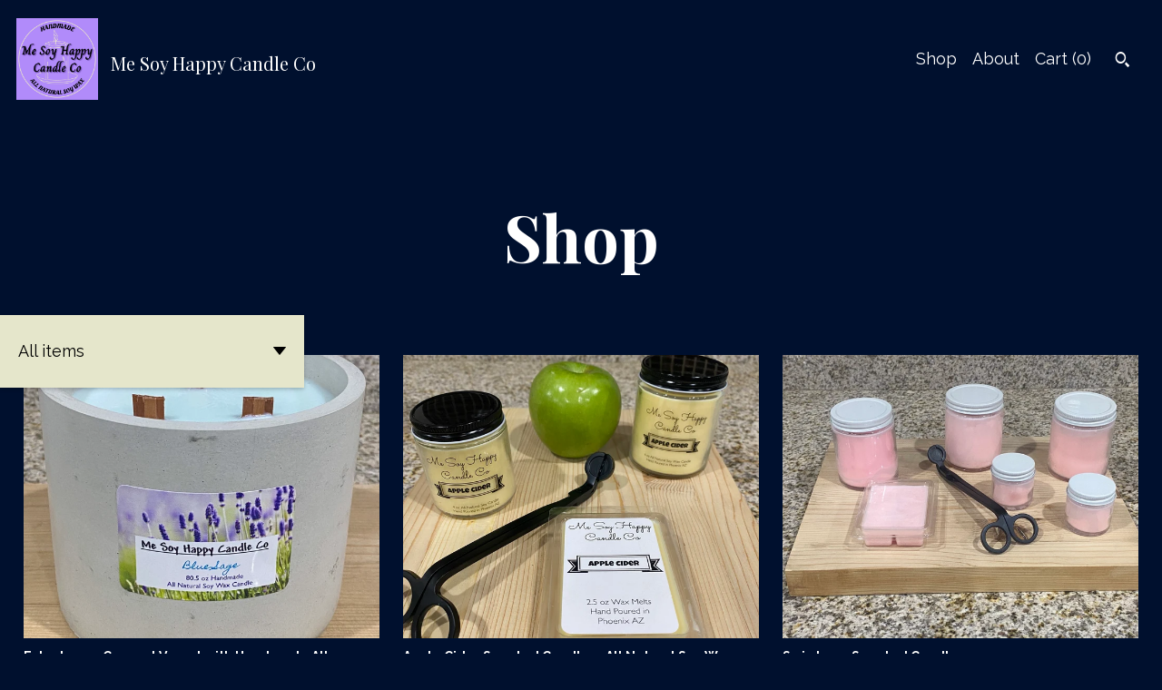

--- FILE ---
content_type: text/html; charset=UTF-8
request_url: https://www.mesoyhappycandleco.com/shop?page=6
body_size: 10673
content:
<!DOCTYPE html>
<html prefix="og: http://ogp.me/ns#" lang="en">
    <head>
        <meta name="viewport" content="width=device-width, initial-scale=1, user-scalable=yes"/><meta property="content-type" content="text/html; charset=UTF-8" />
    <meta property="X-UA-Compatible" content="IE=edge" /><link rel="icon" href="https://i.etsystatic.com/25140121/r/isla/b76fe9/50012607/isla_75x75.50012607_q03saqrd.jpg" type="image/x-icon" /><meta name="description" content="All Natural Soy Wax Candles & More" />

<meta property="og:url" content="https://www.mesoyhappycandleco.com//shop?page=6" />
<meta property="og:type" content="website" />
<meta property="og:title" content="Me Soy Happy Candle Co" />
<meta property="og:description" content="All Natural Soy Wax Candles & More" />
<meta property="og:image" content="" />
<meta property="og:site_name" content="Me Soy Happy Candle Co" />

<meta name="twitter:card" content="summary_large_image" />
<meta name="twitter:title" content="Me Soy Happy Candle Co" />
<meta name="twitter:description" content="All Natural Soy Wax Candles & More" />
<meta name="twitter:image" content="" /><link rel="canonical" href="https://www.mesoyhappycandleco.com/shop" /><script nonce="AooxqTRP0GJIruleCteGop/B">
    !function(e){var r=e.__etsy_logging={};r.errorQueue=[],e.onerror=function(e,o,t,n,s){r.errorQueue.push([e,o,t,n,s])},r.firedEvents=[];r.perf={e:[],t:!1,MARK_MEASURE_PREFIX:"_etsy_mark_measure_",prefixMarkMeasure:function(e){return"_etsy_mark_measure_"+e}},e.PerformanceObserver&&(r.perf.o=new PerformanceObserver((function(e){r.perf.e=r.perf.e.concat(e.getEntries())})),r.perf.o.observe({entryTypes:["element","navigation","longtask","paint","mark","measure","resource","layout-shift"]}));var o=[];r.eventpipe={q:o,logEvent:function(e){o.push(e)},logEventImmediately:function(e){o.push(e)}};var t=!(Object.assign&&Object.values&&Object.fromEntries&&e.Promise&&Promise.prototype.finally&&e.NodeList&&NodeList.prototype.forEach),n=!!e.CefSharp||!!e.__pw_resume,s=!e.PerformanceObserver||!PerformanceObserver.supportedEntryTypes||0===PerformanceObserver.supportedEntryTypes.length,a=!e.navigator||!e.navigator.sendBeacon,p=t||n,u=[];t&&u.push("fp"),s&&u.push("fo"),a&&u.push("fb"),n&&u.push("fg"),r.bots={isBot:p,botCheck:u}}(window);
</script>
        <title>Me Soy Happy Candle Co</title>
    <link rel="stylesheet" href="https://www.etsy.com/ac/sasquatch/css/custom-shops/themes/pearl/main.2ee84c9600b38b.css" type="text/css" />
        <style id="font-style-override">
    @import url(https://fonts.googleapis.com/css?family=Playfair+Display:400,700|Raleway:400,700);

    body, .btn, button {
        font-family: 'Raleway';
    }

    h1, .h1, h2, .h2, h3, .h3, h4,
    .h4, h5, .h5, h6, .h6 {
        font-family: 'Playfair Display';
        font-weight: 700;
    }

    strong, .strong {
        font-weight: 700;
    }

    .primary-font {
        font-family: 'Playfair Display';
    }

    .secondary-font {
        font-family: 'Raleway';
    }

</style>
        <style id="theme-style-overrides"> body {  background: #00102E;  color: #ffffff; } code, code a, .btn {  background: #E5E6CB;  color: #000000; } header {  background: #00102E; } .compact-header .nav-wrapper, .compact-header nav {  background: #00102E; } .compact-header nav {  background: #E5E6CB; } .compact-header nav li a, .compact-header nav li button {  color: #000000; } .compact-header button, .eu-dispute-link, .eu-dispute-content a, .policy-page .eu-dispute-trigger-link, .reviews .anchor-destination {  color: #ffffff; } .down-arrow {  color: #000000;  border-color: #E5E6CB; } .down-arrow:hover {  color: #E5E6CB;  border-color: #000000; } .carousel-arrow, .module-about-photos .about-photos-carousel .direction-button {  color: #000000;  background-color: #E5E6CB; } .carousel-arrow:hover, .module-about-photos .about-photos-carousel .direction-button:hover {  color: #E5E6CB;  background-color: #000000; } .listing-carousel .slick-arrow {  color: #E5E6CB; } header .shop-name, header a, .title, .price, .logo a {  color: #ffffff; } .listing-content .btn, .cart .btn, .shipping-form .btn, .subscribe-form-group .btn {  background: #E5E6CB;  border-color: #E5E6CB;  color: #000000; } .listing-content .btn:hover, .cart .btn:hover {  background: #E5E6CB; } header .nav-wrapper {  background-color: #00102E;  color: #ffffff; } header .compact-header.hamburger-nav-open .nav-wrapper {  background: #E5E6CB;  color: #000000; } .full-header .nav-link:hover:after, .full-header .nav-link:after {  border-color: #E5E6CB } .search .btn, .convos-form .btn {  background-color: #E5E6CB;  color: #000000; } .shop-sections-menu .menu-trigger {  background-color: #E5E6CB;  color: #000000; } .shop-sections-menu ul {  background-color: #E5E6CB;  color: #000000; } .shop-sections-menu ul li a {  color: #000000; } .listing-description a, .tab-content a, .about-text-container a, .post-content a, .shipping-locale a, .cart .cart-shipping-total a:hover, .reviews.anchor a {  color: #E5E6CB; } .shop-sections-nav .selected {  color: #000000; } .listing-card .image-wrapper:hover:after, .listing-card .image-wrapper:after {  border-color: #E5E6CB } .listing-purchase-box .custom-select {  background: #00102E;  border-color: #ffffff; } .listing-purchase-box .custom-select .caret:after {  color: #ffffff; } .listing-purchase-box .btn-primary {  background-color: #E5E6CB;  color: #000000; } .listing-share .ss-icon:before {  color: #000000;  background-color: #E5E6CB; } .listing-share .ss-icon.ss-facebook:before {  color: #E5E6CB;  background-color: #000000; } .listing-share li {  background-color: #E5E6CB; } .listing-tabs .tab-triggers li a.tab-selected {  border-bottom-color: #E5E6CB; } .listing-tabs .tab-triggers li a {  color: #ffffff; } .post-divider {  background: #E5E6CB; } .post-date > * {  background: #00102E; } .dot-indicators button {  background: #ffffff; } .dot-indicators .slick-active button {  background: #E5E6CB;  border-color: #E5E6CB; } .post-tags .post-tag {  background: #E5E6CB;  color: #000000; } .pattern-blog.post-page .related-links a {  background: #00102E;  color: #ffffff; } .tab-content .eu-dispute-trigger-link {  color: #E5E6CB; } .announcement {  background: #E5E6CB;  color: #000000; } .module-event-item {  border-color: #E5E6CB; }</style>
        
    </head>
    <body class="cart-slide-right has-dark-background" data-nnc="3:1768947096:V4cwz-7wLonXfSPoJfMRxFBc7fa3:a121f1714394cb3e7a7dc87c5543c839705258fde575aaa546fef364ac33be14" itemscope itemtype="http://schema.org/LocalBusiness">
        
        <div class="page">
    <div data-module="peeking-header">
    <header>
        <div class="full-header header left-brand-right-nav
        title-and-icon
        
        
                
                has-icon
            
        ">
            <div class=" col-group">
                <div class="col-xs-6 primary-font">
                            <a class="branding" href="/">
                                    <div class="region region-global" data-region="global">
    <div class="module pages-module module-shop-icon module-1018833509292 " data-module="shop-icon">
        <div class="module-inner" data-ui="module-inner">
            <img class="shop-icon" alt="" src="//i.etsystatic.com/25140121/r/isla/fff8a7/50012215/isla_75x75.50012215_d67kkq6b.jpg" srcset="//i.etsystatic.com/25140121/r/isla/fff8a7/50012215/isla_fullxfull.50012215_d67kkq6b.jpg 1181w,//i.etsystatic.com/25140121/r/isla/fff8a7/50012215/isla_500x500.50012215_d67kkq6b.jpg 500w,//i.etsystatic.com/25140121/r/isla/fff8a7/50012215/isla_360x360.50012215_d67kkq6b.jpg 360w,//i.etsystatic.com/25140121/r/isla/fff8a7/50012215/isla_280x280.50012215_d67kkq6b.jpg 280w,//i.etsystatic.com/25140121/r/isla/fff8a7/50012215/isla_180x180.50012215_d67kkq6b.jpg 180w,//i.etsystatic.com/25140121/r/isla/fff8a7/50012215/isla_140x140.50012215_d67kkq6b.jpg 140w,//i.etsystatic.com/25140121/r/isla/fff8a7/50012215/isla_75x75.50012215_d67kkq6b.jpg 75w" />
        </div>
    </div>
</div>
                                <span class="shop-name">
                                        <div class="region region-global" data-region="global">
    <div class="module pages-module module-shop-name module-955425099078 " data-module="shop-name">
        <div class="module-inner" data-ui="module-inner">
            <span class="module-shop-name-text shop-name" data-ui="text" itemprop="name">
    Me Soy Happy Candle Co
</span>
        </div>
    </div>
</div>
                                </span>
                            </a>
                </div>

                <div class="col-xs-6">
                    <ul class="nav">
                        
<li>
    <a href="/shop" class="nav-item-selected">
        Shop
    </a>
</li>
                        
                        
<li>
    <a href="/about" >
        About
    </a>
</li>
                        
                        

                        
                        <li class="nav-cart">
                            <a href="#" data-module="cart-trigger" class="cart-trigger nav-link">
                                Cart (<span data-ui="cart-count">0</span>)
                            </a>
                        </li>
                        
                            <li>
                                    <div data-module="search-trigger" class="site-search">
        <button class="ss-etsy ss-search search-trigger" data-ui="search-trigger" aria-label="Search"></button>
        <form data-ui="search-bar" class="search" action="/search">
            <input name="q" type="text" placeholder="Search..." aria-label="Search">
            <input class="btn" type="submit" value="Go">
        </form>
        <div class="search-overlay"></div>
    </div>
                            </li>
                    </ul>
                </div>
            </div>
        </div>

        <div data-module="hamburger-nav" class="compact-header title-and-icon
    
    
            
            has-icon
        
    ">
    <div class="nav-wrapper">
        <div class="col-group">
            <div class="col-xs-12">
                <button aria-label="toggle navigation" class="nav-toggle" data-ui="toggle">
                    <div class="patty"></div>
                </button>

                <div class="cart-trigger-wrapper">
                    <button data-module="cart-trigger" class="ss-etsy ss-cart cart-trigger" aria-label="Cart">
                        <span class="cart-count" data-ui="cart-count">0</span>
                    </button>
                </div>

                <div class="branding primary-font">
                     <h1 class="h2 logo"> 
                    
                                <a href="/">
            <div class="logo-image-and-title-container">
                <div class="logo-image-container">
                    <img src="//i.etsystatic.com/25140121/r/isla/b76fe9/50012607/isla_75x75.50012607_q03saqrd.jpg" srcset="//i.etsystatic.com/25140121/r/isla/b76fe9/50012607/isla_360x360.50012607_q03saqrd.jpg 360w,//i.etsystatic.com/25140121/r/isla/b76fe9/50012607/isla_280x280.50012607_q03saqrd.jpg 280w,//i.etsystatic.com/25140121/r/isla/b76fe9/50012607/isla_180x180.50012607_q03saqrd.jpg 180w,//i.etsystatic.com/25140121/r/isla/b76fe9/50012607/isla_140x140.50012607_q03saqrd.jpg 140w,//i.etsystatic.com/25140121/r/isla/b76fe9/50012607/isla_75x75.50012607_q03saqrd.jpg 75w" alt="Me Soy Happy Candle Co" />
                </div>
                <div class="title-container">
                        <div class="region region-global" data-region="global">
    <div class="module pages-module module-shop-name module-955425099078 " data-module="shop-name">
        <div class="module-inner" data-ui="module-inner">
            <span class="module-shop-name-text shop-name" data-ui="text" itemprop="name">
    Me Soy Happy Candle Co
</span>
        </div>
    </div>
</div>
                </div>
            </div>
        </a>


                    
                     </h1> 
                </div>
            </div>
        </div>
        <nav>
            <ul class="primary-nav">
                    <li>
                        <form data-ui="search-bar" class="search" action="/search">
                            <div class="input-prepend-item">
                                <span class="ss-icon ss-search"></span>
                            </div>
                            <input name="q" type="search" aria-label="Search" placeholder="Search...">
                        </form>
                    </li>

                
<li>
    <a href="/shop" class="nav-item-selected">
        Shop
    </a>
</li>
                
                
<li>
    <a href="/about" >
        About
    </a>
</li>
                
                
                
                <li>
                    <button data-module="cart-trigger" class="cart-trigger" aria-label="Cart">
                        Cart
                    </button>
                </li>
                
                            </ul>

            <div class="col-group col-centered">
                <div class="col-xs-12">
                    <ul class="secondary-nav">
                        
<li>
    <a href="/contact-us" >
        Contact Us
    </a>
</li>




                    </ul>
                </div>
            </div>
        </nav>
    </div>
</div>
    </header>
</div>
        <div class="jumbo-branding
    title-and-icon
    
    
            
            has-icon
        
    ">
        
</div>

    <div data-ui="content" class="content col-group">

                <div class="col-centered">
                    <h1 class="page-label">Shop</h1>
                </div>
                    <div data-module="sticky-menu" class="shop-sections-nav-wrapper fixed-sticky
    title-and-icon
    
    
            
            has-icon
        
    ">
    <div class="shop-sections-nav">
        <div class="shop-sections-menu" data-module="shop-sections-menu" data-default="All items">
            <a href="#" class="menu-trigger" role="button" data-ui="menu-trigger" aria-haspopup="true">
                <span data-ui="selected-item-label"></span>
                <span class="ss-icon ss-dropdown"></span>
            </a>

            <ul data-ui="menu">
                <li class="truncated">
                    <a href="/shop" class="selected"">
                        All items
                    </a>
                    <span class="ss-icon ss-directup"></span>
                </li>
                    <li class="truncated">
                        <a href="https://www.mesoyhappycandleco.com/shop/37885864/mens-line" class="">
                            Men’s Line 
                        </a>
                    </li>
                    <li class="truncated">
                        <a href="https://www.mesoyhappycandleco.com/shop/38015822/candles-in-a-mug" class="">
                            Candles in a Mug 
                        </a>
                    </li>
                    <li class="truncated">
                        <a href="https://www.mesoyhappycandleco.com/shop/43951878/christmas-line" class="">
                            Christmas Line
                        </a>
                    </li>
                    <li class="truncated">
                        <a href="https://www.mesoyhappycandleco.com/shop/45513760/greeting-cards" class="">
                            Greeting Cards
                        </a>
                    </li>
                    <li class="truncated">
                        <a href="https://www.mesoyhappycandleco.com/shop/47221181/jewelry" class="">
                            Jewelry
                        </a>
                    </li>
                    <li class="truncated">
                        <a href="https://www.mesoyhappycandleco.com/shop/50413379/car-fresheners" class="">
                            Car Fresheners
                        </a>
                    </li>
                    <li class="truncated">
                        <a href="https://www.mesoyhappycandleco.com/shop/50413585/fallhalloween" class="">
                            Fall/Halloween
                        </a>
                    </li>
                    <li class="truncated">
                        <a href="https://www.mesoyhappycandleco.com/shop/50402560/resin" class="">
                            Resin
                        </a>
                    </li>
                    <li class="truncated">
                        <a href="https://www.mesoyhappycandleco.com/shop/50413703/sayings-candles" class="">
                            Sayings Candles
                        </a>
                    </li>
                    <li class="truncated">
                        <a href="https://www.mesoyhappycandleco.com/shop/50780422/sugar-scrubssalt-scrubs" class="">
                            Sugar Scrubs/Salt Scrubs
                        </a>
                    </li>
                    <li class="truncated">
                        <a href="https://www.mesoyhappycandleco.com/shop/52572981/valentine" class="">
                            Valentine
                        </a>
                    </li>
                    <li class="truncated">
                        <a href="https://www.mesoyhappycandleco.com/shop/53131761/easter-line" class="">
                            Easter Line
                        </a>
                    </li>
                    <li class="truncated">
                        <a href="https://www.mesoyhappycandleco.com/shop/53165451/spring-collection" class="">
                            Spring Collection
                        </a>
                    </li>
                    <li class="truncated">
                        <a href="https://www.mesoyhappycandleco.com/shop/53276223/mothers-day" class="">
                            mother&#39;s day
                        </a>
                    </li>
                    <li class="truncated">
                        <a href="https://www.mesoyhappycandleco.com/shop/53288791/wax-melts" class="">
                            Wax Melts
                        </a>
                    </li>
                    <li class="truncated">
                        <a href="https://www.mesoyhappycandleco.com/shop/53294213/pillar-candles" class="">
                            Pillar Candles
                        </a>
                    </li>
                    <li class="truncated">
                        <a href="https://www.mesoyhappycandleco.com/shop/53283832/mothers-day" class="">
                            mothers day
                        </a>
                    </li>
            </ul>
        </div>

        <div class="shop-sections-selectbox" data-module="shop-sections">
            <form method="GET" data-ui="form">
                <div class="custom-select" data-ui="custom-select">
                    <div class="custom-select-label"><br></div>
                    <div class="caret"></div>

                    <select data-ui="select">
                        <option value="/shop">
                            All items
                        </option>
                            <option value="https://www.mesoyhappycandleco.com/shop/37885864/mens-line" >
                                Men’s Line 
                            </option>
                            <option value="https://www.mesoyhappycandleco.com/shop/38015822/candles-in-a-mug" >
                                Candles in a Mug 
                            </option>
                            <option value="https://www.mesoyhappycandleco.com/shop/43951878/christmas-line" >
                                Christmas Line
                            </option>
                            <option value="https://www.mesoyhappycandleco.com/shop/45513760/greeting-cards" >
                                Greeting Cards
                            </option>
                            <option value="https://www.mesoyhappycandleco.com/shop/47221181/jewelry" >
                                Jewelry
                            </option>
                            <option value="https://www.mesoyhappycandleco.com/shop/50413379/car-fresheners" >
                                Car Fresheners
                            </option>
                            <option value="https://www.mesoyhappycandleco.com/shop/50413585/fallhalloween" >
                                Fall/Halloween
                            </option>
                            <option value="https://www.mesoyhappycandleco.com/shop/50402560/resin" >
                                Resin
                            </option>
                            <option value="https://www.mesoyhappycandleco.com/shop/50413703/sayings-candles" >
                                Sayings Candles
                            </option>
                            <option value="https://www.mesoyhappycandleco.com/shop/50780422/sugar-scrubssalt-scrubs" >
                                Sugar Scrubs/Salt Scrubs
                            </option>
                            <option value="https://www.mesoyhappycandleco.com/shop/52572981/valentine" >
                                Valentine
                            </option>
                            <option value="https://www.mesoyhappycandleco.com/shop/53131761/easter-line" >
                                Easter Line
                            </option>
                            <option value="https://www.mesoyhappycandleco.com/shop/53165451/spring-collection" >
                                Spring Collection
                            </option>
                            <option value="https://www.mesoyhappycandleco.com/shop/53276223/mothers-day" >
                                mother&#39;s day
                            </option>
                            <option value="https://www.mesoyhappycandleco.com/shop/53288791/wax-melts" >
                                Wax Melts
                            </option>
                            <option value="https://www.mesoyhappycandleco.com/shop/53294213/pillar-candles" >
                                Pillar Candles
                            </option>
                            <option value="https://www.mesoyhappycandleco.com/shop/53283832/mothers-day" >
                                mothers day
                            </option>
                    </select>
                </div>
            </form>
        </div>
    </div>
</div>
            <div class="listing-card-grid">
    <div class="col-group col-flush">
            <div class="listing col-xs-12 col-sm-6 col-lg-4 col-xl-3">
                <a class="listing-card" href="//www.mesoyhappycandleco.com/listing/1186414433/handmade-extra-large-cement-vessel-soy">
                    <div class="image-wrapper">
                        <img src="https://i.etsystatic.com/25140121/r/il/ba7e55/3745074343/il_680x540.3745074343_99ev.jpg" alt="Extra Large Cement Vessel with Handmade All Natural Soy Wax Candle" />
                    </div>

                    <span class="card-label">
                        <span class="card-label-inner">
                            <span class="title">Extra Large Cement Vessel with Handmade All Natural Soy Wax Candle</span>
                            
                                <span class="price">$38.95</span>
                        </span>
                    </span>
                </a>
            </div>
            <div class="listing col-xs-12 col-sm-6 col-lg-4 col-xl-3">
                <a class="listing-card" href="//www.mesoyhappycandleco.com/listing/872516323/apple-cider-scented-candle">
                    <div class="image-wrapper">
                        <img src="https://i.etsystatic.com/25140121/r/il/1fbdd4/2617534359/il_680x540.2617534359_phjl.jpg" alt="Apple Cider Scented Candles , All Natural Soy Wax Candle" />
                    </div>

                    <span class="card-label">
                        <span class="card-label-inner">
                            <span class="title">Apple Cider Scented Candles , All Natural Soy Wax Candle</span>
                            
                                <span class="price">$3.95</span>
                        </span>
                    </span>
                </a>
            </div>
            <div class="listing col-xs-12 col-sm-6 col-lg-4 col-xl-3">
                <a class="listing-card" href="//www.mesoyhappycandleco.com/listing/914674688/so-in-love-scented-candle">
                    <div class="image-wrapper">
                        <img src="https://i.etsystatic.com/25140121/r/il/e8c635/2746317474/il_680x540.2746317474_pxpr.jpg" alt="So in Love Scented Candle" />
                    </div>

                    <span class="card-label">
                        <span class="card-label-inner">
                            <span class="title">So in Love Scented Candle</span>
                            
                                <span class="price">$3.95</span>
                        </span>
                    </span>
                </a>
            </div>
            <div class="listing col-xs-12 col-sm-6 col-lg-4 col-xl-3">
                <a class="listing-card" href="//www.mesoyhappycandleco.com/listing/964713362/mermaid-scented-candle">
                    <div class="image-wrapper">
                        <img src="https://i.etsystatic.com/25140121/r/il/b6276f/2932988972/il_680x540.2932988972_emdi.jpg" alt="Mermaid Scented Candle" />
                    </div>

                    <span class="card-label">
                        <span class="card-label-inner">
                            <span class="title">Mermaid Scented Candle</span>
                            
                                <span class="price">$3.95</span>
                        </span>
                    </span>
                </a>
            </div>
            <div class="listing col-xs-12 col-sm-6 col-lg-4 col-xl-3">
                <a class="listing-card" href="//www.mesoyhappycandleco.com/listing/1851367342/kc-candle-kansas-city-chiefs-candle">
                    <div class="image-wrapper">
                        <img src="https://i.etsystatic.com/25140121/r/il/9db7c7/6601560842/il_680x540.6601560842_key7.jpg" alt="KC Candle - Kansas City Chiefs Candle" />
                    </div>

                    <span class="card-label">
                        <span class="card-label-inner">
                            <span class="title">KC Candle - Kansas City Chiefs Candle</span>
                            
                                <span class="price">$18.95</span>
                        </span>
                    </span>
                </a>
            </div>
            <div class="listing col-xs-12 col-sm-6 col-lg-4 col-xl-3">
                <a class="listing-card" href="//www.mesoyhappycandleco.com/listing/963332938/clean-cotton-scented-candles">
                    <div class="image-wrapper">
                        <img src="https://i.etsystatic.com/25140121/r/il/9d3ab5/2975628279/il_680x540.2975628279_3zxp.jpg" alt="Clean Cotton Scented Candles" />
                    </div>

                    <span class="card-label">
                        <span class="card-label-inner">
                            <span class="title">Clean Cotton Scented Candles</span>
                            
                                <span class="price">$3.95</span>
                        </span>
                    </span>
                </a>
            </div>
            <div class="listing col-xs-12 col-sm-6 col-lg-4 col-xl-3">
                <a class="listing-card" href="//www.mesoyhappycandleco.com/listing/963318566/honey-shea-scented-candles">
                    <div class="image-wrapper">
                        <img src="https://i.etsystatic.com/25140121/r/il/813f03/2975587233/il_680x540.2975587233_jncf.jpg" alt="Honey & Shea Scented Candles" />
                    </div>

                    <span class="card-label">
                        <span class="card-label-inner">
                            <span class="title">Honey & Shea Scented Candles</span>
                            
                                <span class="price">$3.95</span>
                        </span>
                    </span>
                </a>
            </div>
            <div class="listing col-xs-12 col-sm-6 col-lg-4 col-xl-3">
                <a class="listing-card" href="//www.mesoyhappycandleco.com/listing/1510050966/sugar-kiss-scented-candles">
                    <div class="image-wrapper">
                        <img src="https://i.etsystatic.com/25140121/r/il/df2994/2746358254/il_680x540.2746358254_50nj.jpg" alt="Sugar Kiss Scented Candles" />
                    </div>

                    <span class="card-label">
                        <span class="card-label-inner">
                            <span class="title">Sugar Kiss Scented Candles</span>
                            
                                <span class="price">$3.95</span>
                        </span>
                    </span>
                </a>
            </div>
            <div class="listing col-xs-12 col-sm-6 col-lg-4 col-xl-3">
                <a class="listing-card" href="//www.mesoyhappycandleco.com/listing/1524229143/forever-yours-scented-candles">
                    <div class="image-wrapper">
                        <img src="https://i.etsystatic.com/25140121/r/il/e8c635/2746317474/il_680x540.2746317474_pxpr.jpg" alt="Forever Yours Scented Candles" />
                    </div>

                    <span class="card-label">
                        <span class="card-label-inner">
                            <span class="title">Forever Yours Scented Candles</span>
                            
                                <span class="price">$3.95</span>
                        </span>
                    </span>
                </a>
            </div>
            <div class="listing col-xs-12 col-sm-6 col-lg-4 col-xl-3">
                <a class="listing-card" href="//www.mesoyhappycandleco.com/listing/1524226797/secret-crush-scented-candle">
                    <div class="image-wrapper">
                        <img src="https://i.etsystatic.com/25140121/r/il/49011d/2923207684/il_680x540.2923207684_qnk5.jpg" alt="Secret Crush Scented Candle" />
                    </div>

                    <span class="card-label">
                        <span class="card-label-inner">
                            <span class="title">Secret Crush Scented Candle</span>
                            
                                <span class="price">$3.95</span>
                        </span>
                    </span>
                </a>
            </div>
            <div class="listing col-xs-12 col-sm-6 col-lg-4 col-xl-3">
                <a class="listing-card" href="//www.mesoyhappycandleco.com/listing/1510048866/jasmine-scented-candles">
                    <div class="image-wrapper">
                        <img src="https://i.etsystatic.com/25140121/r/il/ddd12d/2794040295/il_680x540.2794040295_aepp.jpg" alt="Jasmine Scented Candles" />
                    </div>

                    <span class="card-label">
                        <span class="card-label-inner">
                            <span class="title">Jasmine Scented Candles</span>
                            
                                <span class="price">$3.95</span>
                        </span>
                    </span>
                </a>
            </div>
            <div class="listing col-xs-12 col-sm-6 col-lg-4 col-xl-3">
                <a class="listing-card" href="//www.mesoyhappycandleco.com/listing/937256041/happy-valentines-day">
                    <div class="image-wrapper">
                        <img src="https://i.etsystatic.com/25140121/r/il/8edb32/2774248200/il_680x540.2774248200_7m4z.jpg" alt="Happy Valentine’s Day" />
                    </div>

                    <span class="card-label">
                        <span class="card-label-inner">
                            <span class="title">Happy Valentine’s Day</span>
                            
                                <span class="price">$21.95</span>
                        </span>
                    </span>
                </a>
            </div>
            <div class="listing col-xs-12 col-sm-6 col-lg-4 col-xl-3">
                <a class="listing-card" href="//www.mesoyhappycandleco.com/listing/1510043484/yellow-summer-scented-candles">
                    <div class="image-wrapper">
                        <img src="https://i.etsystatic.com/25140121/r/il/1b74e4/2932947652/il_680x540.2932947652_doqr.jpg" alt="Yellow Summer Scented Candles" />
                    </div>

                    <span class="card-label">
                        <span class="card-label-inner">
                            <span class="title">Yellow Summer Scented Candles</span>
                            
                                <span class="price">$3.95</span>
                        </span>
                    </span>
                </a>
            </div>
            <div class="listing col-xs-12 col-sm-6 col-lg-4 col-xl-3">
                <a class="listing-card" href="//www.mesoyhappycandleco.com/listing/1510042832/honey-almond-scented-candles">
                    <div class="image-wrapper">
                        <img src="https://i.etsystatic.com/25140121/r/il/1b74e4/2932947652/il_680x540.2932947652_doqr.jpg" alt="Honey Almond Scented Candles" />
                    </div>

                    <span class="card-label">
                        <span class="card-label-inner">
                            <span class="title">Honey Almond Scented Candles</span>
                            
                                <span class="price">$3.95</span>
                        </span>
                    </span>
                </a>
            </div>
            <div class="listing col-xs-12 col-sm-6 col-lg-4 col-xl-3">
                <a class="listing-card" href="//www.mesoyhappycandleco.com/listing/1510040968/blue-hawaiian-scented-candles">
                    <div class="image-wrapper">
                        <img src="https://i.etsystatic.com/25140121/r/il/9af53e/2923245940/il_680x540.2923245940_f3mm.jpg" alt="Blue Hawaiian Scented Candles" />
                    </div>

                    <span class="card-label">
                        <span class="card-label-inner">
                            <span class="title">Blue Hawaiian Scented Candles</span>
                            
                                <span class="price">$3.95</span>
                        </span>
                    </span>
                </a>
            </div>
            <div class="listing col-xs-12 col-sm-6 col-lg-4 col-xl-3">
                <a class="listing-card" href="//www.mesoyhappycandleco.com/listing/1510040212/cucumber-melon-scented-candle">
                    <div class="image-wrapper">
                        <img src="https://i.etsystatic.com/25140121/r/il/50f03d/2804373043/il_680x540.2804373043_eg2f.jpg" alt="Cucumber Melon Scented Candle" />
                    </div>

                    <span class="card-label">
                        <span class="card-label-inner">
                            <span class="title">Cucumber Melon Scented Candle</span>
                            
                                <span class="price">$3.95</span>
                        </span>
                    </span>
                </a>
            </div>
            <div class="listing col-xs-12 col-sm-6 col-lg-4 col-xl-3">
                <a class="listing-card" href="//www.mesoyhappycandleco.com/listing/1510035956/midnight-vanilla-scented-candle">
                    <div class="image-wrapper">
                        <img src="https://i.etsystatic.com/25140121/r/il/296e91/2794120149/il_680x540.2794120149_mb3v.jpg" alt="Midnight Vanilla Scented Candles" />
                    </div>

                    <span class="card-label">
                        <span class="card-label-inner">
                            <span class="title">Midnight Vanilla Scented Candles</span>
                            
                                <span class="price">$3.95</span>
                        </span>
                    </span>
                </a>
            </div>
            <div class="listing col-xs-12 col-sm-6 col-lg-4 col-xl-3">
                <a class="listing-card" href="//www.mesoyhappycandleco.com/listing/1510035208/sweet-rain-scented-candle">
                    <div class="image-wrapper">
                        <img src="https://i.etsystatic.com/25140121/r/il/9d3ab5/2975628279/il_680x540.2975628279_3zxp.jpg" alt="Sweet Rain Scented Candles" />
                    </div>

                    <span class="card-label">
                        <span class="card-label-inner">
                            <span class="title">Sweet Rain Scented Candles</span>
                            
                                <span class="price">$3.95</span>
                        </span>
                    </span>
                </a>
            </div>
            <div class="listing col-xs-12 col-sm-6 col-lg-4 col-xl-3">
                <a class="listing-card" href="//www.mesoyhappycandleco.com/listing/1510033556/enchanted-orchid-scented-candle">
                    <div class="image-wrapper">
                        <img src="https://i.etsystatic.com/25140121/r/il/ddd12d/2794040295/il_680x540.2794040295_aepp.jpg" alt="Enchanted Orchid Scented Candles" />
                    </div>

                    <span class="card-label">
                        <span class="card-label-inner">
                            <span class="title">Enchanted Orchid Scented Candles</span>
                            
                                <span class="price">$3.95</span>
                        </span>
                    </span>
                </a>
            </div>
            <div class="listing col-xs-12 col-sm-6 col-lg-4 col-xl-3">
                <a class="listing-card" href="//www.mesoyhappycandleco.com/listing/1510028378/sunflower-scented-candle">
                    <div class="image-wrapper">
                        <img src="https://i.etsystatic.com/25140121/r/il/a766aa/2953539773/il_680x540.2953539773_9624.jpg" alt="Sunflower Scented Candle" />
                    </div>

                    <span class="card-label">
                        <span class="card-label-inner">
                            <span class="title">Sunflower Scented Candle</span>
                            
                                <span class="price">$6.40</span>
                        </span>
                    </span>
                </a>
            </div>
    </div>
</div>

            <div class="shop-pagination">
                    <div class="items-pager">
                <a aria-label="Previous page of results" class="pager-arrow page-link pager-backward" href="/shop?page=5">
                    <span class="ss-icon ss-navigateleft"></span>
                </a>

        <div class="pages">
                    <a class="page-link " href="/shop?page=1">1</a>
                    <span class="ellipsis">...</span>
                    <a class="page-link " href="/shop?page=3">3</a>
                    <a class="page-link " href="/shop?page=4">4</a>
                    <a class="page-link " href="/shop?page=5">5</a>
                    <a class="page-link selected" href="/shop?page=6">6</a>
                    <a class="page-link " href="/shop?page=7">7</a>
                    <a class="page-link " href="/shop?page=8">8</a>
                    <a class="page-link " href="/shop?page=9">9</a>
                    <span class="ellipsis">...</span>
                    <a class="page-link " href="/shop?page=14">14</a>
        </div>

                <a aria-label="Next page of results" class="pager-arrow page-link pager-forward" href="/shop?page=7">
                    <span class="ss-icon ss-navigateright"></span>
                </a>
    </div>
            </div>
    </div>

    <footer data-module="footer">
        
    <div class="content-wrapper">
        <div class="col-group">
            <div class="col-xs-12 col-group">
                <div class="col-xs-11 col-md-4">
                    <div class="footer-powered">
                        <span class="copyright truncated">&copy; 2026 Me Soy Happy Candle Co.</span>
                        <a href="https://www.etsy.com/pattern?ref=mesoyhappycandleco-pwrdby" target="_blank" data-no-preview-hijack>
    Powered by Etsy
</a>
                    </div>
                </div>

                <div class="col-xs-8">
                    <ul class="secondary-nav">
                        
<li>
    <a href="/contact-us" >
        Contact Us
    </a>
</li>




                    </ul>
                </div>
            </div>
        </div>
    </div>
</footer>

    <div data-module="cart" class="cart" role="dialog">
        <div class="store-cart-container" data-ui="cart-box" tabindex="0">
            <div class="store-cart-box">
                <div class="cart-header">
                        <span class="item-count">0 items in your cart</span>
                    <button class="close-cart" data-ui="close-cart" aria-label="Close">Close</button>
                    <button class="close-cart-x-button" data-ui="close-cart" aria-label="Close"> <span class="close-cart-x-icon"></span> </button>
                </div>

                <div class="cart-content clearfix" data-ui="cart-content">
                        <div class="cart-empty">
                            <h3>Keep shopping! :)</h3>
                        </div>
                </div>

            </div>
        </div>
    </div>
 <div class="impressum-form-container">
    <div class="impressum impressum-form" data-ui="impressum">
        <div class="inner-container">
            <div class="impressum-header">
                <h3>Legal imprint</h3>
                <div class="impressum-content" data-ui="impressum-content"></div>
            </div>
             <div class="impressum-close-btn form-button-container">
                <button class="btn" data-ui="impressum-close-btn">
                    <span class="btn-text">Close</span>
                </button>
            </div>
        </div>
    </div>
</div></div>
        
        <script nonce="AooxqTRP0GJIruleCteGop/B">
    window.Etsy = window.Etsy || {};
    window.Etsy.Context = {"page_guid":"1016a6a218f3.e988b00cb5f1baedb487.00","clientlogger":{"is_enabled":true,"endpoint":"\/clientlog","logs_per_page":6,"id":"EuB5DmMMMviBS7BgpKoe6yVBD748","digest":"de5147659f62c87c866ecbd44fa64adfb72e7e2d","enabled_features":["info","warn","error","basic","uncaught"]}};
</script>

<script nonce="AooxqTRP0GJIruleCteGop/B">
    __webpack_public_path__ = "https://www.etsy.com/ac/evergreenVendor/js/en-US/"
</script>
    <script src="https://www.etsy.com/ac/evergreenVendor/js/en-US/vendor_bundle.1e397356b19ae5cf6c49.js" nonce="AooxqTRP0GJIruleCteGop/B" defer></script>
    <script src="https://www.etsy.com/paula/v3/polyfill.min.js?etsy-v=v5&flags=gated&features=AbortController%2CDOMTokenList.prototype.@@iterator%2CDOMTokenList.prototype.forEach%2CIntersectionObserver%2CIntersectionObserverEntry%2CNodeList.prototype.@@iterator%2CNodeList.prototype.forEach%2CObject.preventExtensions%2CString.prototype.anchor%2CString.raw%2Cdefault%2Ces2015%2Ces2016%2Ces2017%2Ces2018%2Ces2019%2Ces2020%2Ces2021%2Ces2022%2Cfetch%2CgetComputedStyle%2CmatchMedia%2Cperformance.now" nonce="AooxqTRP0GJIruleCteGop/B" defer></script>
    <script src="https://www.etsy.com/ac/evergreenVendor/js/en-US/custom-shops/themes/pearl/main.5ac0547824846a5d18ab.js" nonce="AooxqTRP0GJIruleCteGop/B" defer></script>
        <script type='text/javascript' nonce='AooxqTRP0GJIruleCteGop/B'>
    window.__etsy_logging=window.__etsy_logging||{perf:{}};window.__etsy_logging.url="\/\/www.etsy.com\/bcn\/beacon";window.__etsy_logging.defaults={"ab":{"xplat.runtime_config_service.ramp":["on","x","b4354c"],"custom_shops.buyer.SSL_base_redirect":["on","x","6b51d2"],"custom_shops.domains.multiple_connected_support":["on","x","ffc63f"],"osx.swedish_language":["off","x","4424ac"],"custom_shops.ssl_enabled":["on","x","74c2fc"],"custom_shops.language_translation_control":["on","x","211770"],"custom_shops.sellers.dashboard.pages":["on","x","12e2b2"],"iat.mt.de":["ineligible","e","6fe2bd"],"iat.mt.fr":["ineligible","e","781db2"],"made_for_cats.persotools.personalization_charging_cart":["off","x","74ea89"],"checkout.price_decreased_in_cart_message":["on","x","9e7469"],"checkout\/covid_shipping_restrictions":["ineligible","e","153e2d"],"checkout.memoize_purchase_state_verifier_error":["on","x","164c8f"],"checkout.use_memoized_purchase_state_data_to_verify_listing_restoration":["on","x","7aef85"],"checkout.split_shop_and_listing_cart_purchase_state_verification":["off","x","3cc63a"],"fulfillment_platform.country_to_country_multi_edd.web":["on","x","545db4"],"fulfillment_platform.country_to_country_multi_edd.boe":["ineligible","e","4b02c5"],"custom_shops.sellers.pattern_only_listings":["on","x","c9aef0"],"disambiguate_usd_outside_usa":["ineligible","e","c8897d"],"builda_scss":["sasquatch","x","96bd82"],"web_components.mustache_filter_request":["on","x","fa4665"],"custom_shops.custom_pages.events":["on","x","6d3e42"],"custom_shops.custom_pages.gallery":["on","x","8fddb4"],"custom_shops.ad_track":["on","x","9a8e38"],"convos.guest_convos.guest_shardifier":["on","x","d9e244"],"custom_shops.sellers.search":["on","x","7a9a12"],"custom_shops.sellers.dashboard.module_featured":["on","x","9b0feb"],"custom_shops.sellers.secondary_font":["on","x","aa2c58"],"polyfills":["on","x","db574b"],"polyfill_experiment_4":["no_filtering","x","0e8409"]},"user_id":null,"page_guid":"1016a6a218f3.e988b00cb5f1baedb487.00","page_guid_source":"guid-source-generated","version":1,"request_uuid":"EuB5DmMMMviBS7BgpKoe6yVBD748","cdn-provider":"","header_fingerprint":"ua","header_signature":"5ea1461e449bce1cee11af152f6b3da8","ip_org":"Amazon.com","ref":"","loc":"http:\/\/www.mesoyhappycandleco.com\/shop?page=6","locale_currency_code":"USD","pref_language":"en-US","region":"US","detected_currency_code":"USD","detected_language":"en-US","detected_region":"US","isWhiteListedMobileDevice":false,"isMobileRequestIgnoreCookie":false,"isMobileRequest":false,"isMobileDevice":false,"isMobileSupported":false,"isTabletSupported":false,"isTouch":false,"isEtsyApp":false,"isPreviewRequest":false,"isChromeInstantRequest":false,"isMozPrefetchRequest":false,"isTestAccount":false,"isSupportLogin":false,"isInternal":false,"isInWebView":false,"botCheck":["da","dc","ua"],"isBot":true,"isSyntheticTest":false,"event_source":"customshops","browser_id":"jvuekJ2F-T3LmGfjpK8VmWSlqz4h","gdpr_tp":3,"gdpr_p":3,"transcend_strategy_consent_loaded_status":"FetchMiss","transcend_strategy_initial_fetch_time_ms":null,"transcend_strategy_consent_reconciled_time_ms":null,"legacy_p":3,"legacy_tp":3,"cmp_tp":false,"cmp_p":false,"device_identifier":{"source":"new_uaid_cookie","value":"jvuekJ2F-T3LmGfjpK8VmWSlqz4h"},"page_time":173,"load_strategy":"page_navigation"};
    !function(e,t){var n=e.__etsy_logging,o=n.url,i=n.firedEvents,a=n.defaults,r=a.ab||{},s=n.bots.botCheck,c=n.bots.isBot;n.mergeObject=function(e){for(var t=1;t<arguments.length;t++){var n=arguments[t];for(var o in n)Object.prototype.hasOwnProperty.call(n,o)&&(e[o]=n[o])}return e};!a.ref&&(a.ref=t.referrer),!a.loc&&(a.loc=e.location.href),!a.webkit_page_visibility&&(a.webkit_page_visibility=t.webkitVisibilityState),!a.event_source&&(a.event_source="web"),a.event_logger="frontend",a.isIosApp&&!0===a.isIosApp?a.event_source="ios":a.isAndroidApp&&!0===a.isAndroidApp&&(a.event_source="android"),s.length>0&&(a.botCheck=a.botCheck||[],a.botCheck=a.botCheck.concat(s)),a.isBot=c,t.wasDiscarded&&(a.was_discarded=!0);var v=function(t){if(e.XMLHttpRequest){var n=new XMLHttpRequest;n.open("POST",o,!0),n.send(JSON.stringify(t))}};n.updateLoc=function(e){e!==a.loc&&(a.ref=a.loc,a.loc=e)},n.adminPublishEvent=function(n){"function"==typeof e.CustomEvent&&t.dispatchEvent(new CustomEvent("eventpipeEvent",{detail:n})),i.push(n)},n.preparePEPerfBeaconAbMismatchEventIfNecessary=function(){if(!0===n.shouldLogAbMismatch){var e=n.abVariantsForMismatchEvent;for(var t in r)if(Object.prototype.hasOwnProperty.call(r,t)){var o=r[t];if(void 0!==o){var i=o[0];if(void 0!==i){var a=e[t];void 0===a&&(a={});var s=a[i];void 0===s&&(s=[]),s.push({name:"default",selector:o[1],hash:o[2]}),a[i]=s,e[t]=a}}}n.abVariantsForMismatchEvent=e}},n.sendEvents=function(t,i){var s=a;if("perf"===i){var c={event_logger:i};n.asyncAb&&(n.preparePEPerfBeaconAbMismatchEventIfNecessary(),c.ab=n.mergeObject({},n.asyncAb,r)),s=n.mergeObject({},a,c)}var f={events:t,shared:s};e.navigator&&"function"==typeof e.navigator.sendBeacon?function(t){t.events.forEach((function(e){e.attempted_send_beacon=!0})),e.navigator.sendBeacon(o,JSON.stringify(t))||(t.events.forEach((function(e){e.send_beacon_failed=!0})),v(t))}(f):v(f),n.adminPublishEvent(f)}}(window,document);
</script>

<script type='text/javascript' nonce='AooxqTRP0GJIruleCteGop/B'>window.__etsy_logging.eventpipe.primary_complement={"attributes":{"guid":"1016a6a21cb7.12a1c263250bb42ce158.00","event_name":"default_primary_event_complementary","event_logger":"frontend","primary_complement":true}};!function(e){var t=e.__etsy_logging,i=t.eventpipe,n=i.primary_complement,o=t.defaults.page_guid,r=t.sendEvents,a=i.q,c=void 0,d=[],h=0,u="frontend",l="perf";function g(){var e,t,i=(h++).toString(16);return o.substr(0,o.length-2)+((t=2-(e=i).length)>0?new Array(t+1).join("0")+e:e)}function v(e){e.guid=g(),c&&(clearTimeout(c),c=void 0),d.push(e),c=setTimeout((function(){r(d,u),d=[]}),50)}!function(t){var i=document.documentElement;i&&(i.clientWidth&&(t.viewport_width=i.clientWidth),i.clientHeight&&(t.viewport_height=i.clientHeight));var n=e.screen;n&&(n.height&&(t.screen_height=n.height),n.width&&(t.screen_width=n.width)),e.devicePixelRatio&&(t.device_pixel_ratio=e.devicePixelRatio),e.orientation&&(t.orientation=e.orientation),e.matchMedia&&(t.dark_mode_enabled=e.matchMedia("(prefers-color-scheme: dark)").matches)}(n.attributes),v(n.attributes),i.logEvent=v,i.logEventImmediately=function(e){var t="perf"===e.event_name?l:u;e.guid=g(),r([e],t)},a.forEach((function(e){v(e)}))}(window);</script>
        <script nonce="AooxqTRP0GJIruleCteGop/B">
    window.dataLayer = [
    {
        "tp_consent": "yes",
        "Language": "en-US",
        "Region": "US",
        "Currency": "USD",
        "UAID": "jvuekJ2F-T3LmGfjpK8VmWSlqz4h",
        "DetectedRegion": "US",
        "uuid": 1768947096,
        "request_start_time": 1768947096
    }
];
</script>
<noscript>
    <iframe src="//www.googletagmanager.com/ns.html?id=GTM-TG543P"
        height="0" width="0" style="display:none;visibility:hidden"></iframe>
</noscript>
<script nonce='AooxqTRP0GJIruleCteGop/B'>
(function(w,d,s,l,i){w[l]=w[l]||[];w[l].push({'gtm.start':
new Date().getTime(),event:'gtm.js'});var f=d.getElementsByTagName(s)[0],
j=d.createElement(s),dl=l!='dataLayer'?'&l='+l:'';j.async=true;j.src=
'//www.googletagmanager.com/gtm.js?id='+i+dl;var n=d.querySelector('[nonce]');
n&&j.setAttribute('nonce',n.nonce||n.getAttribute('nonce'));f.parentNode.insertBefore(j,f);
})(window,document,'script','dataLayer','GTM-TG543P');

</script>
        <script nonce="AooxqTRP0GJIruleCteGop/B">
            window.PatternContext = {};
            window.PatternContext.ContactFormData = {"messages":{"contact_valid_name":"Please enter a valid name","contact_valid_email":"Please enter a valid Email","contact_msg_placeholder":"Click here to enter a message","contact_thanks_short":"Thanks for getting in touch!","contact_thanks_long":"We will get back to you as soon as we can. Meanwhile, you can check your email for receipt of the message.","contact_confirm":"Please confirm your email.","contact_signature":"Your friend,","contact_continue":"Continue Browsing","contact_loading":"Loading","contact_submit":"Submit","contact_email_label":"Email","contact_name_label":"Name","contact_terms":"By clicking submit, you agree to Etsy\u2019s <a href=\"http:\/\/www.etsy.com\/legal\/terms\" target=\"_blank\">Terms of Use<\/a> and <a href=\"http:\/\/www.etsy.com\/legal\/privacy\" target=\"_blank\">Privacy Policy<\/a>.","modal_close":"Close","general_contact_us":"Contact us"},"shop_display_name":"Me Soy Happy Candle Co","listing":false};
        </script>
    </body>
</html>